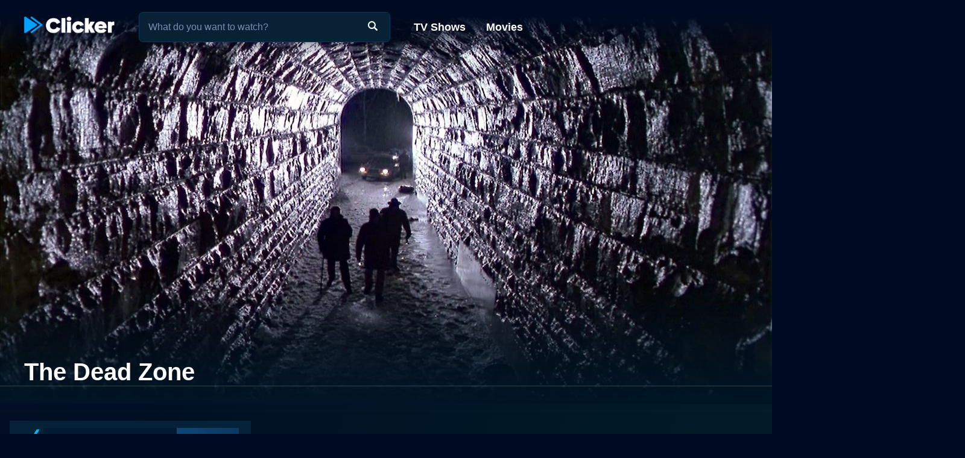

--- FILE ---
content_type: text/html; charset=utf-8
request_url: https://www.clicker.com/movie/the-dead-zone/
body_size: 10472
content:
<!DOCTYPE html><html lang="en"><head><meta charSet="utf-8"/><meta name="viewport" content="width=device-width, initial-scale=1"/><link rel="preload" as="image" imageSrcSet="https://cdn.clicker.com/images/movie/8467/backdrop-640x360.jpg 640w, https://cdn.clicker.com/images/movie/8467/backdrop-1280x720.jpg 1280w"/><link rel="preload" as="image" href="/images/ico-blue-check-72.png"/><link rel="preload" as="image" href="https://cdn.clicker.com/mobile/img/activity-indicator.gif"/><link rel="preload" as="image" href="https://cdn.clicker.com/images/metacritic-rating.png"/><link rel="stylesheet" href="/_next/static/css/adcc6e29e669e8ec.css" data-precedence="next"/><link rel="stylesheet" href="/_next/static/css/bdfa3ebb4fd00c1d.css" data-precedence="next"/><link rel="stylesheet" href="/_next/static/css/ee7c7695176fe485.css" data-precedence="next"/><link rel="stylesheet" href="/_next/static/css/bf72c2f8d5eadac5.css" data-precedence="next"/><link rel="preload" as="script" fetchPriority="low" href="/_next/static/chunks/webpack-0b6a3e9cb1536a1b.js"/><script src="/_next/static/chunks/4bd1b696-f785427dddbba9fb.js" async=""></script><script src="/_next/static/chunks/1255-f6ae109f82fb4bb6.js" async=""></script><script src="/_next/static/chunks/main-app-cfedede20cbb524b.js" async=""></script><script src="/_next/static/chunks/5376-9379c07669d2c28f.js" async=""></script><script src="/_next/static/chunks/3655-96a5473d3015ed3e.js" async=""></script><script src="/_next/static/chunks/7282-14de5c281f6fff37.js" async=""></script><script src="/_next/static/chunks/1806-26e11d99cc81e947.js" async=""></script><script src="/_next/static/chunks/app/layout-9f2fc29db4049450.js" async=""></script><script src="/_next/static/chunks/app/error-627730b3caac452e.js" async=""></script><script src="/_next/static/chunks/2619-3c9e02e22d10480a.js" async=""></script><script src="/_next/static/chunks/8072-5929aa468fbbeb0f.js" async=""></script><script src="/_next/static/chunks/2253-0f40dd63b3cd0c67.js" async=""></script><script src="/_next/static/chunks/3397-f2c1893bf0d07fb9.js" async=""></script><script src="/_next/static/chunks/app/movie/%5B...movie%5D/page-f975150870defb53.js" async=""></script><link rel="preload" href="https://www.googletagmanager.com/gtag/js?id=G-1GXFL3PFYG" as="script"/><link rel="icon" href="/clicker-32x32.png"/><link rel="apple-touch-icon" sizes="180x180" href="/apple-touch-icon.png"/><link rel="apple-touch-icon" sizes="180x180" href="/apple-touch-icon-precomposed.png"/><link rel="preload" href="/images/clicker_logo2.png" as="image"/><title>The Dead Zone - Where to Watch Movie</title><meta name="description" content="Where to watch the 1983 movie The Dead Zone online: Discover full movie streaming options, trailers, videos, and ratings."/><meta name="robots" content="index, follow"/><link rel="canonical" href="https://www.clicker.com/movie/the-dead-zone/"/><meta property="og:title" content="The Dead Zone - Where to Watch Movie"/><meta property="og:description" content="Where to watch the 1983 movie The Dead Zone online: Discover full movie streaming options, trailers, videos, and ratings."/><meta property="og:url" content="https://www.clicker.com/movie/the-dead-zone/"/><meta property="og:image" content="https://cdn.clicker.com/images/movie/8467/backdrop-640x360.jpg"/><meta property="og:type" content="website"/><meta name="twitter:card" content="summary_large_image"/><meta name="twitter:title" content="The Dead Zone - Where to Watch Movie"/><meta name="twitter:description" content="Where to watch the 1983 movie The Dead Zone online: Discover full movie streaming options, trailers, videos, and ratings."/><meta name="twitter:image" content="https://cdn.clicker.com/images/movie/8467/backdrop-640x360.jpg"/><script src="/_next/static/chunks/polyfills-42372ed130431b0a.js" noModule=""></script></head><body class=""><div hidden=""><!--$--><!--/$--></div><div><header class="fadeHeader"><div class="nav-wrapper"><nav><div class="logo"><a href="https://www.clicker.com/"><img src="/images/clicker_logo2.png" alt="Clicker" width="150" height="30"/></a></div><div class="menu"><a href="https://www.clicker.com/tv/">TV Shows</a> <a href="https://www.clicker.com/movie/">Movies</a></div></nav><div class="search" id="searchBox"><input type="text" id="search" maxLength="100" placeholder="What do you want to watch?" autoComplete="off"/><img src="/images/search.png" alt=""/></div></div></header><article id="testt" class="short" title="The Dead Zone" data-movie-id="8467" data-movie-name="The Dead Zone"><div class="Backdrop_backdrop__kZVvS Backdrop_portrait__oZ72l"><img src="https://cdn.clicker.com/images/movie/8467/backdrop-640x360.jpg" srcSet="https://cdn.clicker.com/images/movie/8467/backdrop-640x360.jpg 640w, https://cdn.clicker.com/images/movie/8467/backdrop-1280x720.jpg 1280w" alt="Watch The Dead Zone Online" width="100%" height="auto"/><div class="Backdrop_gradient__yzJ6p"></div></div><div class="title-wrapper"><div class="title" id="title-test"><h1>The Dead Zone</h1></div></div><div class="content-wrapper"><div class="divider light"></div><div class="SkeletonAd_wrapper__tB_s7" id="skeletonAd"><div class="SkeletonAd_contextual__1Fc6a SkeletonAd_bullets__Q9wpz undefined"><div class="SkeletonAd_titlebar__dV0IM"><img data-cfsrc="/images/ico-blue-check-72.png" width="24" height="24" alt="" src="/images/ico-blue-check-72.png"/><span class="SkeletonAd_skeletonBox__LJ6vX"> </span></div><ul><li class="SkeletonAd_skeletonBox__LJ6vX"></li><li class="SkeletonAd_skeletonBox__LJ6vX"></li><li class="SkeletonAd_skeletonBox__LJ6vX"></li></ul></div></div><div class="Movie_guideWrapper__orcWH"><div class="divider lighter"></div><h2 class="Movie_sourcesHeader__VvzkT">Where to Watch The Dead Zone</h2><div class="Movie_sourcesLoading__T4XcW"><img width="50px" src="https://cdn.clicker.com/mobile/img/activity-indicator.gif"/></div></div><div class="Movie_bottomWrapper__Lnvjs"><div class="Movie_ratingWrapper__TKxsE"><div class="Movie_rating__9fcQh">R</div><div class="Movie_year__y1_CB">1983</div></div><div class="description_wrapper__NT0a_"><div class="description_description__qxoLh"><div><p>The Dead Zone is a chilling and enthralling cinematic adaptation of Stephen King's novel of the same name. Released in 1983, it stars the highly expressive and unique Christopher Walken in a riveting performance. Walken takes on the role of Johnny Smith, a high school teacher whose life gets twisted irrevocably after waking up from a five-year-long coma. His life takes a hairpin turn when he realizes he now has psychic abilities. He has the power to see into the dark undercurrents of the future simply by touching a person or an object related to them.</p>
<p>Brooke Adams plays a critical role as Sarah Bracknell, Johnny's former love interest. She offers a heartrending depiction of a woman torn between her present life and her lingering affection for Johnny, who she believed was lost forever. Tom Skerritt plays a local sheriff, who, after initial skepticism, enlists Johnny's supernatural abilities to solve a series of gruesome crimes that have shaken their small town.</p>
<p>David Cronenberg, famed for his exploration of body horror and psychological narratives, perfectly steers this supernatural thriller. Minute attention to detail, coupled with skilled manipulation of atmosphere and escalating tension, creates a surreal and eerie vibe that follows Johnny as he grapples with his newly discovered power. Cronenberg artfully leaves his unique marks on The Dead Zone, making it less a typical King horror and more of a gripping psychological thriller interwoven with elements of horror.</p>
<p>The narrative beautifully unfolds as Johnny's character evolves from a humble school teacher into a reluctant psychic. Struggling with his newfound ability, the quiet teacher becomes a tortured soul, both blessed and cursed with an ability to foresee impending doom. Walken brilliantly portrays Johnny's emotional rollercoaster, displaying an array of emotions - from initial fear and horror to later acceptance and an unyielding resolve to change course of the future.</p>
<p>Cinematographer Mark Irwin aptly complements Cronenberg's vision by creating a bleak and this wintry landscape that mirrors Johnny's icy desolation and helplessly tragic situation. The visual elements reflect the narrative's overall mood, presenting ethereal, dream-like sequences that emphasize the psychic 'visions', offering a fascinating contrast of reality and illusion. </p>
<p>Secondary characters such as Dr. Sam Weizak (Herbert Lom), a kind-hearted physician, and Greg Stillson (Martin Sheen), an ambitious and ruthless politician, also add depth to the narrative. You can see Weizak helping Johnny come to terms with his situation, while Stillson exists as his prophetic visions' enigmatic antagonist.</p>
<p>The film's sound design and score also profoundly impact the viewing experience. Soundtrack by Michael Kamen sharply builds the suspense and adds an extra layer of intensity to climactic scenes. It adds depth to Johnny's premonitions, fills the scenes with an infectious anxiety, and further amplifies the psychological repercussions of Johnny's tragic predicament.</p>
<p>The Dead Zone is a thought-evoking film that explores the moral dilemma faced by a man uniquely positioned to alter destiny. It navigates the dark alleyways of our fears about the future and the power of choice in shaping our lives. With stellar performances, particularly from Walken, Adams and Skerritt, and masterful direction by Cronenberg, The Dead Zone makes a memorable edge-of-your-seat thriller. The film superbly combines the supernatural with the ordinary, lending a unsettlingly real feel to a fantastical premise.</p>
<p>With its chilling atmosphere and thrilling narrative, The Dead Zone is more than a horror flick. It's a ponderous exploration of fate, free will, and the dichotomous burden and gift of foresight. A beautiful blend of suspense, horror, romance, and a touch of political commentary, it stands as one of the most acclaimed adaptations of Stephen King's work. This is a must-watch for anyone looking for a thought-provoking psychological thriller that strikes the right balance between action and introspection, fear, and empathy.</p>
</div><p>The Dead Zone is a Thriller,  Horror,  Science Fiction movie released in 1983. It has a runtime of 
103 min. Critics and viewers have rated it moderate reviews, with an IMDb score of 7.2. It also holds a MetaScore of 69.</p><h3>How to Watch The Dead Zone</h3><p>Where can I stream The Dead Zone movie online? The Dead Zone is available to watch and stream, buy on demand, download at Prime Video, FuboTV, Apple TV Channels, Apple TV Channels, MGM+, Apple TV Store, Amazon, Amazon, Amazon, Google Play, YouTube VOD, Fandango at Home. Some platforms allow you to rent The Dead Zone for a limited time or purchase the movie for downloading.</p></div><div class="description_more__SqoMi description_moreDark___JbWJ"><button class="description_moreButton__BVDig">Read more</button></div></div><div class="divider"></div><div class="Movie_movieRatings__Y4Y3b"><div><img class="Movie_icon__cZ5tU" src="https://cdn.clicker.com/images/imdb-logo.png" data-src="https://cdn.clicker.com/images/imdb-logo.png" width="40" height="19" alt="" loading="lazy"/><div>7.2<span class="Movie_max__XhUeX">/10</span></div></div><div><img class="Movie_icon__cZ5tU" src="https://cdn.clicker.com/images/metacritic-rating.png" data-src="https://cdn.clicker.com/images/metacritic-rating.png" width="26" height="26" alt=""/><div>69<span class="Movie_max__XhUeX">/100</span></div></div></div><div class="divider"></div><div class="Cast_castWrapper__sg9vo"><div class="Cast_castHeading__BeWl5"><div class="Cast_director__sVH5Z"><div class="Cast_directorTitle___bG5O">Director</div><div class="Cast_directorNames__Yg5Y9">
David Cronenberg</div></div><div></div><div class="Cast_stars__UcPcZ"><div class="Cast_starsTitle__8kwhD">Stars</div><div class="Cast_starsNames__S7Pjp">
Christopher Walken, 
Brooke Adams, 
Tom Skerritt, 
Martin Sheen</div></div><div></div><div class="Cast_genre__l5dnE"><div class="Cast_genreTitle__2Rsqn">Genres</div><div class="Cast_genreWrapper__eh9oy"></div></div><div></div></div></div><div class="divider"></div><div class="SkeletonAd_wrapper__tB_s7" id="skeletonAd"><div class="SkeletonAd_contextual__1Fc6a SkeletonAd_bullets__Q9wpz undefined"><div class="SkeletonAd_titlebar__dV0IM"><img data-cfsrc="/images/ico-blue-check-72.png" width="24" height="24" alt="" src="/images/ico-blue-check-72.png"/><span class="SkeletonAd_skeletonBox__LJ6vX"> </span></div><ul><li class="SkeletonAd_skeletonBox__LJ6vX"></li><li class="SkeletonAd_skeletonBox__LJ6vX"></li><li class="SkeletonAd_skeletonBox__LJ6vX"></li></ul></div></div><div class="divider"></div><div class="similars-wrapper"><div class="CardSection_section__04ZXI"><div class="CardSection_title__TTa4h">Top Movies</div><div class="CardSection_cards__Xkesj embla"><div class="embla__viewport"><div class="CardSection_container__gdtKy embla__container"><div class="Card_card__2Xl7U embla__slide cardPag" data-page="1" data-id="15722"><a class="Card_poster__sAK5_" href="/movie/titanic/"></a><a href="/movie/titanic/" class="Card_content__LdmuT"><div class="Card_title__GcdAl">Titanic</div></a></div><div class="Card_card__2Xl7U embla__slide cardPag" data-page="2" data-id="211660"><a class="Card_poster__sAK5_" href="/movie/uncut-gems/"></a><a href="/movie/uncut-gems/" class="Card_content__LdmuT"><div class="Card_title__GcdAl">Uncut Gems</div></a></div><div class="Card_card__2Xl7U embla__slide cardPag" data-page="3" data-id="31437"><a class="Card_poster__sAK5_" href="/movie/the-housemaid-2010/"></a><a href="/movie/the-housemaid-2010/" class="Card_content__LdmuT"><div class="Card_title__GcdAl">The Housemaid</div></a></div><div class="Card_card__2Xl7U embla__slide cardPag" data-page="4" data-id="63837"><a class="Card_poster__sAK5_" href="/movie/it-2017/"></a><a href="/movie/it-2017/" class="Card_content__LdmuT"><div class="Card_title__GcdAl">It</div></a></div><div class="Card_card__2Xl7U embla__slide cardPag" data-page="5" data-id="32213"><a class="Card_poster__sAK5_" href="/movie/the-hunger-games/"></a><a href="/movie/the-hunger-games/" class="Card_content__LdmuT"><div class="Card_title__GcdAl">The Hunger Games</div></a></div><div class="Card_card__2Xl7U embla__slide cardPag" data-page="6" data-id="29116"><a class="Card_poster__sAK5_" href="/movie/twilight/"></a><a href="/movie/twilight/" class="Card_content__LdmuT"><div class="Card_title__GcdAl">Twilight</div></a></div><div class="Card_card__2Xl7U embla__slide cardPag" data-page="7" data-id="1850"><a class="Card_poster__sAK5_" href="/movie/the-sound-of-music/"></a><a href="/movie/the-sound-of-music/" class="Card_content__LdmuT"><div class="Card_title__GcdAl">The Sound of Music</div></a></div><div class="Card_card__2Xl7U embla__slide cardPag" data-page="8" data-id="59757"><a class="Card_poster__sAK5_" href="/movie/me-before-you/"></a><a href="/movie/me-before-you/" class="Card_content__LdmuT"><div class="Card_title__GcdAl">Me Before You</div></a></div><div class="Card_card__2Xl7U embla__slide cardPag" data-page="9" data-id="62432"><a class="Card_poster__sAK5_" href="/movie/how-the-grinch-stole-christmas/"></a><a href="/movie/how-the-grinch-stole-christmas/" class="Card_content__LdmuT"><div class="Card_title__GcdAl">How the Grinch Stole Christmas</div></a></div><div class="Card_card__2Xl7U embla__slide cardPag" data-page="10" data-id="46767"><a class="Card_poster__sAK5_" href="/movie/john-wick/"></a><a href="/movie/john-wick/" class="Card_content__LdmuT"><div class="Card_title__GcdAl">John Wick</div></a></div><div class="embla-infinite-scroll "><span class="embla-infinite-scroll__spinner"></span></div></div></div></div></div></div><div class="similars-wrapper"><div class="CardSection_section__04ZXI"><div class="CardSection_title__TTa4h">Also directed by David Cronenberg</div><div class="CardSection_cards__Xkesj embla"><div class="embla__viewport"><div class="CardSection_container__gdtKy embla__container"><div class="Card_card__2Xl7U embla__slide cardPag" data-page="1" data-id="58471"><a class="Card_poster__sAK5_" href="/movie/the-fly/"></a><a href="/movie/the-fly/" class="Card_content__LdmuT"><div class="Card_title__GcdAl">The Fly</div></a></div><div class="Card_card__2Xl7U embla__slide cardPag" data-page="2" data-id="59777"><a class="Card_poster__sAK5_" href="/movie/the-brood/"></a><a href="/movie/the-brood/" class="Card_content__LdmuT"><div class="Card_title__GcdAl">The Brood</div></a></div><div class="Card_card__2Xl7U embla__slide cardPag" data-page="3" data-id="16765"><a class="Card_poster__sAK5_" href="/movie/existenz/"></a><a href="/movie/existenz/" class="Card_content__LdmuT"><div class="Card_title__GcdAl">eXistenZ</div></a></div><div class="Card_card__2Xl7U embla__slide cardPag" data-page="4" data-id="235677"><a class="Card_poster__sAK5_" href="/movie/crimes-of-the-future/"></a><a href="/movie/crimes-of-the-future/" class="Card_content__LdmuT"><div class="Card_title__GcdAl">Crimes of the Future</div></a></div><div class="Card_card__2Xl7U embla__slide cardPag" data-page="5" data-id="5442"><a class="Card_poster__sAK5_" href="/movie/shivers/"></a><a href="/movie/shivers/" class="Card_content__LdmuT"><div class="Card_title__GcdAl">Shivers</div></a></div><div class="Card_card__2Xl7U embla__slide cardPag" data-page="6" data-id="7875"><a class="Card_poster__sAK5_" href="/movie/scanners/"></a><a href="/movie/scanners/" class="Card_content__LdmuT"><div class="Card_title__GcdAl">Scanners</div></a></div><div class="Card_card__2Xl7U embla__slide cardPag" data-page="7" data-id="31748"><a class="Card_poster__sAK5_" href="/movie/cosmopolis/"></a><a href="/movie/cosmopolis/" class="Card_content__LdmuT"><div class="Card_title__GcdAl">Cosmopolis</div></a></div><div class="Card_card__2Xl7U embla__slide cardPag" data-page="8" data-id="23330"><a class="Card_poster__sAK5_" href="/movie/a-history-of-violence/"></a><a href="/movie/a-history-of-violence/" class="Card_content__LdmuT"><div class="Card_title__GcdAl">A History of Violence</div></a></div><div class="Card_card__2Xl7U embla__slide cardPag" data-page="9" data-id="26430"><a class="Card_poster__sAK5_" href="/movie/eastern-promises/"></a><a href="/movie/eastern-promises/" class="Card_content__LdmuT"><div class="Card_title__GcdAl">Eastern Promises</div></a></div><div class="Card_card__2Xl7U embla__slide cardPag" data-page="10" data-id="8739"><a class="Card_poster__sAK5_" href="/movie/videodrome/"></a><a href="/movie/videodrome/" class="Card_content__LdmuT"><div class="Card_title__GcdAl">Videodrome</div></a></div><div class="embla-infinite-scroll "><span class="embla-infinite-scroll__spinner"></span></div></div></div></div></div></div><div class="similars-wrapper"><div class="CardSection_section__04ZXI"><div class="CardSection_title__TTa4h">Also starring Christopher Walken</div><div class="CardSection_cards__Xkesj embla"><div class="embla__viewport"><div class="CardSection_container__gdtKy embla__container"><div class="Card_card__2Xl7U embla__slide cardPag" data-page="1" data-id="41734"><a class="Card_poster__sAK5_" href="/movie/king-of-new-york/"></a><a href="/movie/king-of-new-york/" class="Card_content__LdmuT"><div class="Card_title__GcdAl">King of New York</div></a></div><div class="Card_card__2Xl7U embla__slide cardPag" data-page="2" data-id="14338"><a class="Card_poster__sAK5_" href="/movie/the-prophecy/"></a><a href="/movie/the-prophecy/" class="Card_content__LdmuT"><div class="Card_title__GcdAl">The Prophecy</div></a></div><div class="Card_card__2Xl7U embla__slide cardPag" data-page="3" data-id="14477"><a class="Card_poster__sAK5_" href="/movie/wild-side/"></a><a href="/movie/wild-side/" class="Card_content__LdmuT"><div class="Card_title__GcdAl">Wild Side</div></a></div><div class="Card_card__2Xl7U embla__slide cardPag" data-page="4" data-id="33654"><a class="Card_poster__sAK5_" href="/movie/the-prophecy-2/"></a><a href="/movie/the-prophecy-2/" class="Card_content__LdmuT"><div class="Card_title__GcdAl">The Prophecy 2</div></a></div><div class="Card_card__2Xl7U embla__slide cardPag" data-page="5" data-id="10627"><a class="Card_poster__sAK5_" href="/movie/puss-in-boots-1988/"></a><a href="/movie/puss-in-boots-1988/" class="Card_content__LdmuT"><div class="Card_title__GcdAl">Puss in Boots</div></a></div><div class="Card_card__2Xl7U embla__slide cardPag" data-page="6" data-id="38682"><a class="Card_poster__sAK5_" href="/movie/the-power-of-few/"></a><a href="/movie/the-power-of-few/" class="Card_content__LdmuT"><div class="Card_title__GcdAl">The Power of Few</div></a></div><div class="Card_card__2Xl7U embla__slide cardPag" data-page="7" data-id="7644"><a class="Card_poster__sAK5_" href="/movie/the-dogs-of-war/"></a><a href="/movie/the-dogs-of-war/" class="Card_content__LdmuT"><div class="Card_title__GcdAl">The Dogs of War</div></a></div><div class="Card_card__2Xl7U embla__slide cardPag" data-page="8" data-id="10855"><a class="Card_poster__sAK5_" href="/movie/communion/"></a><a href="/movie/communion/" class="Card_content__LdmuT"><div class="Card_title__GcdAl">Communion</div></a></div><div class="Card_card__2Xl7U embla__slide cardPag" data-page="9" data-id="17948"><a class="Card_poster__sAK5_" href="/movie/the-prophecy-3-the-ascent/"></a><a href="/movie/the-prophecy-3-the-ascent/" class="Card_content__LdmuT"><div class="Card_title__GcdAl">The Prophecy 3: The Ascent</div></a></div><div class="Card_card__2Xl7U embla__slide cardPag" data-page="10" data-id="15694"><a class="Card_poster__sAK5_" href="/movie/suicide-kings/"></a><a href="/movie/suicide-kings/" class="Card_content__LdmuT"><div class="Card_title__GcdAl">Suicide Kings</div></a></div><div class="embla-infinite-scroll "><span class="embla-infinite-scroll__spinner"></span></div></div></div></div></div></div><div class="similars-wrapper"><div class="CardSection_section__04ZXI"><div class="CardSection_title__TTa4h">Also starring Brooke Adams</div><div class="CardSection_cards__Xkesj embla"><div class="embla__viewport"><div class="CardSection_container__gdtKy embla__container"><div class="Card_card__2Xl7U embla__slide cardPag" data-page="1" data-id="36751"><a class="Card_poster__sAK5_" href="/movie/the-unborn-1991/"></a><a href="/movie/the-unborn-1991/" class="Card_content__LdmuT"><div class="Card_title__GcdAl">The Unborn</div></a></div><div class="Card_card__2Xl7U embla__slide cardPag" data-page="2" data-id="12443"><a class="Card_poster__sAK5_" href="/movie/gas-food-lodging/"></a><a href="/movie/gas-food-lodging/" class="Card_content__LdmuT"><div class="Card_title__GcdAl">Gas Food Lodging</div></a></div><div class="Card_card__2Xl7U embla__slide cardPag" data-page="3" data-id="74398"><a class="Card_poster__sAK5_" href="/movie/almost-you/"></a><a href="/movie/almost-you/" class="Card_content__LdmuT"><div class="Card_title__GcdAl">Almost You</div></a></div><div class="embla-infinite-scroll "><span class="embla-infinite-scroll__spinner"></span></div></div></div></div></div></div><div class="divider"></div><div class="SkeletonAd_wrapper__tB_s7" id="skeletonAd"><div class="SkeletonAd_contextual__1Fc6a SkeletonAd_bullets__Q9wpz undefined"><div class="SkeletonAd_titlebar__dV0IM"><img data-cfsrc="/images/ico-blue-check-72.png" width="24" height="24" alt="" src="/images/ico-blue-check-72.png"/><span class="SkeletonAd_skeletonBox__LJ6vX"> </span></div><ul><li class="SkeletonAd_skeletonBox__LJ6vX"></li><li class="SkeletonAd_skeletonBox__LJ6vX"></li><li class="SkeletonAd_skeletonBox__LJ6vX"></li></ul></div></div></div></div></article><script type="application/ld+json">
          {
            "@context": "http://schema.org",
            "@type": "Movie",
            "name": "The Dead Zone",
            "url": "https://www.clicker.com/movie/the-dead-zone/",
            "image": "https://cdn.clicker.com/images/movie/8467/backdrop-640x360.jpg",
            "description": "The Dead Zone is a chilling and enthralling cinematic adaptation of Stephen King's novel of the same name. Released in 1983, it stars the highly expressive and unique Christopher Walken in a riveting performance. Walken takes on the role of Johnny Smith, a high school teacher whose life gets twisted irrevocably after waking up from a five-year-long coma. His life takes a hairpin turn when he realizes he now has psychic abilities. He has the power to see into the dark undercurrents of the future simply by touching a person or an object related to them.

Brooke Adams plays a critical role as Sarah Bracknell, Johnny's former love interest. She offers a heartrending depiction of a woman torn between her present life and her lingering affection for Johnny, who she believed was lost forever. Tom Skerritt plays a local sheriff, who, after initial skepticism, enlists Johnny's supernatural abilities to solve a series of gruesome crimes that have shaken their small town.

David Cronenberg, famed for his exploration of body horror and psychological narratives, perfectly steers this supernatural thriller. Minute attention to detail, coupled with skilled manipulation of atmosphere and escalating tension, creates a surreal and eerie vibe that follows Johnny as he grapples with his newly discovered power. Cronenberg artfully leaves his unique marks on The Dead Zone, making it less a typical King horror and more of a gripping psychological thriller interwoven with elements of horror.

The narrative beautifully unfolds as Johnny's character evolves from a humble school teacher into a reluctant psychic. Struggling with his newfound ability, the quiet teacher becomes a tortured soul, both blessed and cursed with an ability to foresee impending doom. Walken brilliantly portrays Johnny's emotional rollercoaster, displaying an array of emotions - from initial fear and horror to later acceptance and an unyielding resolve to change course of the future.

Cinematographer Mark Irwin aptly complements Cronenberg's vision by creating a bleak and this wintry landscape that mirrors Johnny's icy desolation and helplessly tragic situation. The visual elements reflect the narrative's overall mood, presenting ethereal, dream-like sequences that emphasize the psychic 'visions', offering a fascinating contrast of reality and illusion. 

Secondary characters such as Dr. Sam Weizak (Herbert Lom), a kind-hearted physician, and Greg Stillson (Martin Sheen), an ambitious and ruthless politician, also add depth to the narrative. You can see Weizak helping Johnny come to terms with his situation, while Stillson exists as his prophetic visions' enigmatic antagonist.

The film's sound design and score also profoundly impact the viewing experience. Soundtrack by Michael Kamen sharply builds the suspense and adds an extra layer of intensity to climactic scenes. It adds depth to Johnny's premonitions, fills the scenes with an infectious anxiety, and further amplifies the psychological repercussions of Johnny's tragic predicament.

The Dead Zone is a thought-evoking film that explores the moral dilemma faced by a man uniquely positioned to alter destiny. It navigates the dark alleyways of our fears about the future and the power of choice in shaping our lives. With stellar performances, particularly from Walken, Adams and Skerritt, and masterful direction by Cronenberg, The Dead Zone makes a memorable edge-of-your-seat thriller. The film superbly combines the supernatural with the ordinary, lending a unsettlingly real feel to a fantastical premise.

With its chilling atmosphere and thrilling narrative, The Dead Zone is more than a horror flick. It's a ponderous exploration of fate, free will, and the dichotomous burden and gift of foresight. A beautiful blend of suspense, horror, romance, and a touch of political commentary, it stands as one of the most acclaimed adaptations of Stephen King's work. This is a must-watch for anyone looking for a thought-provoking psychological thriller that strikes the right balance between action and introspection, fear, and empathy.",
            "dateCreated": "1983",
            "genre": ["Thriller", " Horror", " Science Fiction"]
          }
        </script><!--$--><!--/$--><footer class="Footer_footerSimp__PcAIz"><div><a href="https://www.clicker.com/privacy/">Privacy</a>  |  <a href="https://www.clicker.com/terms-and-conditions/">Terms and Conditions</a><p>© <!-- -->2026<!-- --> <!-- -->Clicker.com</p></div></footer></div><script src="/_next/static/chunks/webpack-0b6a3e9cb1536a1b.js" id="_R_" async=""></script><script>(self.__next_f=self.__next_f||[]).push([0])</script><script>self.__next_f.push([1,"1:\"$Sreact.fragment\"\n2:I[4011,[\"5376\",\"static/chunks/5376-9379c07669d2c28f.js\",\"3655\",\"static/chunks/3655-96a5473d3015ed3e.js\",\"7282\",\"static/chunks/7282-14de5c281f6fff37.js\",\"1806\",\"static/chunks/1806-26e11d99cc81e947.js\",\"7177\",\"static/chunks/app/layout-9f2fc29db4049450.js\"],\"Provider\"]\n3:I[1402,[\"5376\",\"static/chunks/5376-9379c07669d2c28f.js\",\"3655\",\"static/chunks/3655-96a5473d3015ed3e.js\",\"7282\",\"static/chunks/7282-14de5c281f6fff37.js\",\"1806\",\"static/chunks/1806-26e11d99cc81e947.js\",\"7177\",\"static/chunks/app/layout-9f2fc29db4049450.js\"],\"\"]\n5:I[4485,[\"5376\",\"static/chunks/5376-9379c07669d2c28f.js\",\"3655\",\"static/chunks/3655-96a5473d3015ed3e.js\",\"7282\",\"static/chunks/7282-14de5c281f6fff37.js\",\"1806\",\"static/chunks/1806-26e11d99cc81e947.js\",\"7177\",\"static/chunks/app/layout-9f2fc29db4049450.js\"],\"default\"]\n6:I[9766,[],\"\"]\n7:I[3104,[\"3655\",\"static/chunks/3655-96a5473d3015ed3e.js\",\"8039\",\"static/chunks/app/error-627730b3caac452e.js\"],\"default\"]\n8:I[8924,[],\"\"]\n9:I[2619,[\"2619\",\"static/chunks/2619-3c9e02e22d10480a.js\",\"5376\",\"static/chunks/5376-9379c07669d2c28f.js\",\"8072\",\"static/chunks/8072-5929aa468fbbeb0f.js\",\"2253\",\"static/chunks/2253-0f40dd63b3cd0c67.js\",\"1806\",\"static/chunks/1806-26e11d99cc81e947.js\",\"3397\",\"static/chunks/3397-f2c1893bf0d07fb9.js\",\"7876\",\"static/chunks/app/movie/%5B...movie%5D/page-f975150870defb53.js\"],\"\"]\na:I[3184,[\"5376\",\"static/chunks/5376-9379c07669d2c28f.js\",\"3655\",\"static/chunks/3655-96a5473d3015ed3e.js\",\"7282\",\"static/chunks/7282-14de5c281f6fff37.js\",\"1806\",\"static/chunks/1806-26e11d99cc81e947.js\",\"7177\",\"static/chunks/app/layout-9f2fc29db4049450.js\"],\"default\"]\nc:I[4431,[],\"OutletBoundary\"]\ne:I[5278,[],\"AsyncMetadataOutlet\"]\n10:I[4431,[],\"ViewportBoundary\"]\n12:I[4431,[],\"MetadataBoundary\"]\n13:\"$Sreact.suspense\"\n15:I[7150,[],\"\"]\n:HL[\"/_next/static/css/adcc6e29e669e8ec.css\",\"style\"]\n:HL[\"/_next/static/css/bdfa3ebb4fd00c1d.css\",\"style\"]\n:HL[\"/_next/static/css/ee7c7695176fe485.css\",\"style\"]\n:HL[\"/_next/static/css/bf72c2f8d5eadac5.css\",\"style\"]\n4:T468,"])</script><script>self.__next_f.push([1,"\n          window.dataLayer = window.dataLayer || [];\n          function gtag(){dataLayer.push(arguments);}\n          gtag('js', new Date());\n\n          const GA_TRACKING_ID = 'G-1GXFL3PFYG';\n\n          gtag('config', GA_TRACKING_ID, {\n            page_path: window.location.pathname,\n            page_location: location.href,\n            page_title: document.title,\n          });\n\n          console.log('GA: page_view', {\n            page_location: location.href,\n            page_title: document.title\n          });\n\n          // Error tracking\n          window.onerror = function(message, file, line, col, error) {\n            var url = window.location.href;\n            var label = '[URL]: ' + url;\n            if (file \u0026\u0026 file !== url) label += ' [File]: ' + file;\n            if (error) label += ' [Trace]: ' + error.stack;\n            label += ' [User Agent]: ' + navigator.userAgent;\n\n            gtag('event', '(' + line + '): ' + message, {\n              'event_category': 'Errors',\n              'event_label': label\n            });\n\n            console.log('[Error]: ' + message + ' ' + label);\n          };\n        "])</script><script>self.__next_f.push([1,"0:{\"P\":null,\"b\":\"OlwIYtOKErOy9jlA9rBWe\",\"p\":\"\",\"c\":[\"\",\"movie\",\"the-dead-zone\",\"\"],\"i\":false,\"f\":[[[\"\",{\"children\":[\"movie\",{\"children\":[[\"movie\",\"the-dead-zone\",\"c\"],{\"children\":[\"__PAGE__\",{}]}]}]},\"$undefined\",\"$undefined\",true],[\"\",[\"$\",\"$1\",\"c\",{\"children\":[[[\"$\",\"link\",\"0\",{\"rel\":\"stylesheet\",\"href\":\"/_next/static/css/adcc6e29e669e8ec.css\",\"precedence\":\"next\",\"crossOrigin\":\"$undefined\",\"nonce\":\"$undefined\"}]],[\"$\",\"$L2\",null,{\"config\":{\"accessToken\":\"5a5a6bfcaa2046b9be4b7ca87c483b1f\",\"captureUncaught\":true,\"captureUnhandledRejections\":true,\"environment\":\"production\"},\"children\":[\"$\",\"html\",null,{\"lang\":\"en\",\"children\":[[\"$\",\"head\",null,{\"children\":[[\"$\",\"$L3\",null,{\"strategy\":\"afterInteractive\",\"src\":\"https://www.googletagmanager.com/gtag/js?id=G-1GXFL3PFYG\"}],[\"$\",\"$L3\",null,{\"id\":\"analytics\",\"strategy\":\"afterInteractive\",\"children\":\"$4\"}],[[\"$\",\"link\",null,{\"rel\":\"icon\",\"href\":\"/clicker-32x32.png\"}],[\"$\",\"link\",null,{\"rel\":\"apple-touch-icon\",\"sizes\":\"180x180\",\"href\":\"/apple-touch-icon.png\"}],[\"$\",\"link\",null,{\"rel\":\"apple-touch-icon\",\"sizes\":\"180x180\",\"href\":\"/apple-touch-icon-precomposed.png\"}]],false,false,false,false,false,false,false,false,false,false,[\"$\",\"link\",null,{\"rel\":\"preload\",\"href\":\"/images/clicker_logo2.png\",\"as\":\"image\"}]]}],[\"$\",\"body\",null,{\"className\":\"\",\"children\":[\"$\",\"div\",null,{\"children\":[[\"$\",\"$L5\",null,{}],[\"$\",\"$L6\",null,{\"parallelRouterKey\":\"children\",\"error\":\"$7\",\"errorStyles\":[],\"errorScripts\":[],\"template\":[\"$\",\"$L8\",null,{}],\"templateStyles\":\"$undefined\",\"templateScripts\":\"$undefined\",\"notFound\":[[\"$\",\"div\",null,{\"className\":\"page\",\"children\":[\"$\",\"section\",null,{\"className\":\"utils_headingMd__js84w\",\"children\":[[\"$\",\"h1\",null,{\"children\":\"404 - Page Not Found\"}],[\"$\",\"$L9\",null,{\"href\":\"/\",\"prefetch\":false,\"children\":\"Go back home\"}]]}]}],[[\"$\",\"link\",\"0\",{\"rel\":\"stylesheet\",\"href\":\"/_next/static/css/47c39077fa454207.css\",\"precedence\":\"next\",\"crossOrigin\":\"$undefined\",\"nonce\":\"$undefined\"}]]],\"forbidden\":\"$undefined\",\"unauthorized\":\"$undefined\"}],[\"$\",\"$La\",null,{}]]}]}]]}]}]]}],{\"children\":[\"movie\",[\"$\",\"$1\",\"c\",{\"children\":[null,[\"$\",\"$L6\",null,{\"parallelRouterKey\":\"children\",\"error\":\"$undefined\",\"errorStyles\":\"$undefined\",\"errorScripts\":\"$undefined\",\"template\":[\"$\",\"$L8\",null,{}],\"templateStyles\":\"$undefined\",\"templateScripts\":\"$undefined\",\"notFound\":\"$undefined\",\"forbidden\":\"$undefined\",\"unauthorized\":\"$undefined\"}]]}],{\"children\":[[\"movie\",\"the-dead-zone\",\"c\"],[\"$\",\"$1\",\"c\",{\"children\":[null,[\"$\",\"$L6\",null,{\"parallelRouterKey\":\"children\",\"error\":\"$undefined\",\"errorStyles\":\"$undefined\",\"errorScripts\":\"$undefined\",\"template\":[\"$\",\"$L8\",null,{}],\"templateStyles\":\"$undefined\",\"templateScripts\":\"$undefined\",\"notFound\":\"$undefined\",\"forbidden\":\"$undefined\",\"unauthorized\":\"$undefined\"}]]}],{\"children\":[\"__PAGE__\",[\"$\",\"$1\",\"c\",{\"children\":[\"$Lb\",[[\"$\",\"link\",\"0\",{\"rel\":\"stylesheet\",\"href\":\"/_next/static/css/bdfa3ebb4fd00c1d.css\",\"precedence\":\"next\",\"crossOrigin\":\"$undefined\",\"nonce\":\"$undefined\"}],[\"$\",\"link\",\"1\",{\"rel\":\"stylesheet\",\"href\":\"/_next/static/css/ee7c7695176fe485.css\",\"precedence\":\"next\",\"crossOrigin\":\"$undefined\",\"nonce\":\"$undefined\"}],[\"$\",\"link\",\"2\",{\"rel\":\"stylesheet\",\"href\":\"/_next/static/css/bf72c2f8d5eadac5.css\",\"precedence\":\"next\",\"crossOrigin\":\"$undefined\",\"nonce\":\"$undefined\"}]],[\"$\",\"$Lc\",null,{\"children\":[\"$Ld\",[\"$\",\"$Le\",null,{\"promise\":\"$@f\"}]]}]]}],{},null,false]},null,false]},null,false]},null,false],[\"$\",\"$1\",\"h\",{\"children\":[null,[[\"$\",\"$L10\",null,{\"children\":\"$L11\"}],null],[\"$\",\"$L12\",null,{\"children\":[\"$\",\"div\",null,{\"hidden\":true,\"children\":[\"$\",\"$13\",null,{\"fallback\":null,\"children\":\"$L14\"}]}]}]]}],false]],\"m\":\"$undefined\",\"G\":[\"$15\",[]],\"s\":false,\"S\":false}\n"])</script><script>self.__next_f.push([1,"11:[[\"$\",\"meta\",\"0\",{\"charSet\":\"utf-8\"}],[\"$\",\"meta\",\"1\",{\"name\":\"viewport\",\"content\":\"width=device-width, initial-scale=1\"}]]\nd:null\n"])</script><script>self.__next_f.push([1,"f:{\"metadata\":[[\"$\",\"title\",\"0\",{\"children\":\"The Dead Zone - Where to Watch Movie\"}],[\"$\",\"meta\",\"1\",{\"name\":\"description\",\"content\":\"Where to watch the 1983 movie The Dead Zone online: Discover full movie streaming options, trailers, videos, and ratings.\"}],[\"$\",\"meta\",\"2\",{\"name\":\"robots\",\"content\":\"index, follow\"}],[\"$\",\"link\",\"3\",{\"rel\":\"canonical\",\"href\":\"https://www.clicker.com/movie/the-dead-zone/\"}],[\"$\",\"meta\",\"4\",{\"property\":\"og:title\",\"content\":\"The Dead Zone - Where to Watch Movie\"}],[\"$\",\"meta\",\"5\",{\"property\":\"og:description\",\"content\":\"Where to watch the 1983 movie The Dead Zone online: Discover full movie streaming options, trailers, videos, and ratings.\"}],[\"$\",\"meta\",\"6\",{\"property\":\"og:url\",\"content\":\"https://www.clicker.com/movie/the-dead-zone/\"}],[\"$\",\"meta\",\"7\",{\"property\":\"og:image\",\"content\":\"https://cdn.clicker.com/images/movie/8467/backdrop-640x360.jpg\"}],[\"$\",\"meta\",\"8\",{\"property\":\"og:type\",\"content\":\"website\"}],[\"$\",\"meta\",\"9\",{\"name\":\"twitter:card\",\"content\":\"summary_large_image\"}],[\"$\",\"meta\",\"10\",{\"name\":\"twitter:title\",\"content\":\"The Dead Zone - Where to Watch Movie\"}],[\"$\",\"meta\",\"11\",{\"name\":\"twitter:description\",\"content\":\"Where to watch the 1983 movie The Dead Zone online: Discover full movie streaming options, trailers, videos, and ratings.\"}],[\"$\",\"meta\",\"12\",{\"name\":\"twitter:image\",\"content\":\"https://cdn.clicker.com/images/movie/8467/backdrop-640x360.jpg\"}]],\"error\":null,\"digest\":\"$undefined\"}\n"])</script><script>self.__next_f.push([1,"14:\"$f:metadata\"\n"])</script><script>self.__next_f.push([1,"16:I[9287,[\"2619\",\"static/chunks/2619-3c9e02e22d10480a.js\",\"5376\",\"static/chunks/5376-9379c07669d2c28f.js\",\"8072\",\"static/chunks/8072-5929aa468fbbeb0f.js\",\"2253\",\"static/chunks/2253-0f40dd63b3cd0c67.js\",\"1806\",\"static/chunks/1806-26e11d99cc81e947.js\",\"3397\",\"static/chunks/3397-f2c1893bf0d07fb9.js\",\"7876\",\"static/chunks/app/movie/%5B...movie%5D/page-f975150870defb53.js\"],\"default\"]\n17:Tffd,"])</script><script>self.__next_f.push([1,"The Dead Zone is a chilling and enthralling cinematic adaptation of Stephen King's novel of the same name. Released in 1983, it stars the highly expressive and unique Christopher Walken in a riveting performance. Walken takes on the role of Johnny Smith, a high school teacher whose life gets twisted irrevocably after waking up from a five-year-long coma. His life takes a hairpin turn when he realizes he now has psychic abilities. He has the power to see into the dark undercurrents of the future simply by touching a person or an object related to them.\n\nBrooke Adams plays a critical role as Sarah Bracknell, Johnny's former love interest. She offers a heartrending depiction of a woman torn between her present life and her lingering affection for Johnny, who she believed was lost forever. Tom Skerritt plays a local sheriff, who, after initial skepticism, enlists Johnny's supernatural abilities to solve a series of gruesome crimes that have shaken their small town.\n\nDavid Cronenberg, famed for his exploration of body horror and psychological narratives, perfectly steers this supernatural thriller. Minute attention to detail, coupled with skilled manipulation of atmosphere and escalating tension, creates a surreal and eerie vibe that follows Johnny as he grapples with his newly discovered power. Cronenberg artfully leaves his unique marks on The Dead Zone, making it less a typical King horror and more of a gripping psychological thriller interwoven with elements of horror.\n\nThe narrative beautifully unfolds as Johnny's character evolves from a humble school teacher into a reluctant psychic. Struggling with his newfound ability, the quiet teacher becomes a tortured soul, both blessed and cursed with an ability to foresee impending doom. Walken brilliantly portrays Johnny's emotional rollercoaster, displaying an array of emotions - from initial fear and horror to later acceptance and an unyielding resolve to change course of the future.\n\nCinematographer Mark Irwin aptly complements Cronenberg's vision by creating a bleak and this wintry landscape that mirrors Johnny's icy desolation and helplessly tragic situation. The visual elements reflect the narrative's overall mood, presenting ethereal, dream-like sequences that emphasize the psychic 'visions', offering a fascinating contrast of reality and illusion. \n\nSecondary characters such as Dr. Sam Weizak (Herbert Lom), a kind-hearted physician, and Greg Stillson (Martin Sheen), an ambitious and ruthless politician, also add depth to the narrative. You can see Weizak helping Johnny come to terms with his situation, while Stillson exists as his prophetic visions' enigmatic antagonist.\n\nThe film's sound design and score also profoundly impact the viewing experience. Soundtrack by Michael Kamen sharply builds the suspense and adds an extra layer of intensity to climactic scenes. It adds depth to Johnny's premonitions, fills the scenes with an infectious anxiety, and further amplifies the psychological repercussions of Johnny's tragic predicament.\n\nThe Dead Zone is a thought-evoking film that explores the moral dilemma faced by a man uniquely positioned to alter destiny. It navigates the dark alleyways of our fears about the future and the power of choice in shaping our lives. With stellar performances, particularly from Walken, Adams and Skerritt, and masterful direction by Cronenberg, The Dead Zone makes a memorable edge-of-your-seat thriller. The film superbly combines the supernatural with the ordinary, lending a unsettlingly real feel to a fantastical premise.\n\nWith its chilling atmosphere and thrilling narrative, The Dead Zone is more than a horror flick. It's a ponderous exploration of fate, free will, and the dichotomous burden and gift of foresight. A beautiful blend of suspense, horror, romance, and a touch of political commentary, it stands as one of the most acclaimed adaptations of Stephen King's work. This is a must-watch for anyone looking for a thought-provoking psychological thriller that strikes the right balance between action and introspection, fear, and empathy."])</script><script>self.__next_f.push([1,"b:[\"$\",\"$L16\",null,{\"movie\":{\"meta\":{\"code\":200,\"message\":\"OK\"},\"response\":{\"name\":\"The Dead Zone\",\"director\":\"\\nDavid Cronenberg\",\"stars\":[\"\\nChristopher Walken\",\"\\nBrooke Adams\",\"\\nTom Skerritt\",\"\\nMartin Sheen\"],\"genre\":[\"Thriller\",\" Horror\",\" Science Fiction\"],\"id\":\"8467\",\"mpaa_rating\":\"R\",\"release_date\":\"1983\",\"runtime\":\"\\n103 min.\",\"description\":\"$17\",\"ai_ignore\":\"0\",\"tagline\":\"In his mind, he has the power to see the future. In his hands, he has the power to change it.\",\"language\":\"\\nEnglish\",\"favorited\":0,\"watched\":0,\"unique_name\":\"the-dead-zone-1983\",\"source\":[{\"id\":\"64\",\"name\":\"Prime Video\",\"type\":\"sub\",\"label\":\"Prime Video Subscribers with MGM+\"},{\"id\":\"336\",\"name\":\"FuboTV\",\"type\":\"sub\",\"label\":\"SUB\"},{\"id\":\"381\",\"name\":\"Apple TV Channels\",\"type\":\"sub\",\"label\":\"SUB\"},{\"id\":\"381\",\"name\":\"Apple TV Channels\",\"type\":\"sub\",\"label\":\"SUB\"},{\"id\":\"94\",\"name\":\"MGM+\",\"type\":\"cable\",\"label\":\"CABLE\"},{\"id\":\"19\",\"name\":\"Apple TV Store\",\"type\":\"pay\",\"label\":\"FROM $3.99\"},{\"id\":\"16\",\"name\":\"Amazon\",\"type\":\"pay\",\"label\":\"FROM $3.49\"},{\"id\":\"16\",\"name\":\"Amazon\",\"type\":\"pay\",\"label\":\"FROM $3.49\"},{\"id\":\"16\",\"name\":\"Amazon\",\"type\":\"pay\",\"label\":\"FROM $3.49\"},{\"id\":\"4\",\"name\":\"Google Play\",\"type\":\"pay\",\"label\":\"BUY/RENT\"},{\"id\":\"287\",\"name\":\"YouTube VOD\",\"type\":\"pay\",\"label\":\"BUY/RENT\"},{\"id\":\"66\",\"name\":\"Fandango at Home\",\"type\":\"pay\",\"label\":\"FROM $3.99\"}],\"rating\":{\"critics_rating\":\"Fresh\",\"critics_score\":\"90\",\"audience_rating\":\"Upright\",\"audience_score\":\"76\",\"imdb_rating\":\"7.2\",\"imdb_count\":\"83095\",\"metascore\":\"69\"},\"clips_available\":\"0\",\"imageExists\":true}},\"movie_sim\":{\"meta\":{\"code\":200,\"message\":\"OK\"},\"response\":{\"total\":4,\"section\":[{\"request\":\"movies/all/0/10?sort=popular\u0026source_not=370,400\u0026parent_id=22545\",\"type\":\"Poster\",\"title\":\"Top Movies\",\"clickable\":\"0\",\"section_response\":{\"total\":10,\"movie\":[{\"id\":\"15722\",\"name\":\"Titanic\",\"url\":\"titanic\"},{\"id\":\"211660\",\"name\":\"Uncut Gems\",\"url\":\"uncut-gems\"},{\"id\":\"31437\",\"name\":\"The Housemaid\",\"url\":\"the-housemaid-2010\"},{\"id\":\"63837\",\"name\":\"It\",\"url\":\"it-2017\"},{\"id\":\"32213\",\"name\":\"The Hunger Games\",\"url\":\"the-hunger-games\"},{\"id\":\"29116\",\"name\":\"Twilight\",\"url\":\"twilight\"},{\"id\":\"1850\",\"name\":\"The Sound of Music\",\"url\":\"the-sound-of-music\"},{\"id\":\"59757\",\"name\":\"Me Before You\",\"url\":\"me-before-you\"},{\"id\":\"62432\",\"name\":\"How the Grinch Stole Christmas\",\"url\":\"how-the-grinch-stole-christmas\"},{\"id\":\"46767\",\"name\":\"John Wick\",\"url\":\"john-wick\"}]}},{\"request\":\"movies/all/0/10?sort=popular\u0026director=David%20Cronenberg\u0026parent_id=13085\",\"type\":\"Poster\",\"title\":\"Also directed by **David Cronenberg**\",\"clickable\":\"0\",\"section_response\":{\"total\":10,\"movie\":[{\"id\":\"58471\",\"name\":\"The Fly\",\"url\":\"the-fly\"},{\"id\":\"59777\",\"name\":\"The Brood\",\"url\":\"the-brood\"},{\"id\":\"16765\",\"name\":\"eXistenZ\",\"url\":\"existenz\"},{\"id\":\"235677\",\"name\":\"Crimes of the Future\",\"url\":\"crimes-of-the-future\"},{\"id\":\"5442\",\"name\":\"Shivers\",\"url\":\"shivers\"},{\"id\":\"7875\",\"name\":\"Scanners\",\"url\":\"scanners\"},{\"id\":\"31748\",\"name\":\"Cosmopolis\",\"url\":\"cosmopolis\"},{\"id\":\"23330\",\"name\":\"A History of Violence\",\"url\":\"a-history-of-violence\"},{\"id\":\"26430\",\"name\":\"Eastern Promises\",\"url\":\"eastern-promises\"},{\"id\":\"8739\",\"name\":\"Videodrome\",\"url\":\"videodrome\"}]}},{\"request\":\"movies/all/0/10?sort=popular\u0026starring=Christopher%20Walken\u0026parent_id=17900\",\"type\":\"Poster\",\"title\":\"Also starring **Christopher Walken**\",\"clickable\":\"0\",\"section_response\":{\"total\":10,\"movie\":[{\"id\":\"41734\",\"name\":\"King of New York\",\"url\":\"king-of-new-york\"},{\"id\":\"14338\",\"name\":\"The Prophecy\",\"url\":\"the-prophecy\"},{\"id\":\"14477\",\"name\":\"Wild Side\",\"url\":\"wild-side\"},{\"id\":\"33654\",\"name\":\"The Prophecy 2\",\"url\":\"the-prophecy-2\"},{\"id\":\"10627\",\"name\":\"Puss in Boots\",\"url\":\"puss-in-boots-1988\"},{\"id\":\"38682\",\"name\":\"The Power of Few\",\"url\":\"the-power-of-few\"},{\"id\":\"7644\",\"name\":\"The Dogs of War\",\"url\":\"the-dogs-of-war\"},{\"id\":\"10855\",\"name\":\"Communion\",\"url\":\"communion\"},{\"id\":\"17948\",\"name\":\"The Prophecy 3: The Ascent\",\"url\":\"the-prophecy-3-the-ascent\"},{\"id\":\"15694\",\"name\":\"Suicide Kings\",\"url\":\"suicide-kings\"}]}},{\"request\":\"movies/all/0/10?sort=popular\u0026starring=%20Brooke%20Adams\u0026parent_id=6494\",\"type\":\"Poster\",\"title\":\"Also starring **Brooke Adams**\",\"clickable\":\"0\",\"section_response\":{\"total\":3,\"movie\":[{\"id\":\"36751\",\"name\":\"The Unborn\",\"url\":\"the-unborn-1991\"},{\"id\":\"12443\",\"name\":\"Gas Food Lodging\",\"url\":\"gas-food-lodging\"},{\"id\":\"74398\",\"name\":\"Almost You\",\"url\":\"almost-you\"}]}}]}},\"slug_param\":\"the-dead-zone\"}]\n"])</script></body></html>

--- FILE ---
content_type: application/javascript; charset=UTF-8
request_url: https://www.clicker.com/_next/static/chunks/3397-f2c1893bf0d07fb9.js
body_size: 8279
content:
(self.webpackChunk_N_E=self.webpackChunk_N_E||[]).push([[3397],{103:e=>{e.exports={section:"CardSection_section__04ZXI","fade-in":"CardSection_fade-in__1c7ni",fadeIn:"CardSection_fadeIn__FEhNS",spinner:"CardSection_spinner__KlNoA",rotation:"CardSection_rotation__FFTHm","embla-infinite-scroll--loading-more":"CardSection_embla-infinite-scroll--loading-more__SWMI_",title:"CardSection_title__TTa4h",cards:"CardSection_cards__Xkesj",container:"CardSection_container__gdtKy",slide:"CardSection_slide__t_3B9"}},1191:e=>{e.exports={overlay:"Overlay_overlay__ae8PW",titlebar:"Overlay_titlebar__4a8s7",fluentAd:"Overlay_fluentAd__UOxJQ",close:"Overlay_close__rWToZ",title:"Overlay_title__3YhRl",contentWrapper:"Overlay_contentWrapper__NzxHb",contentMessage:"Overlay_contentMessage__ENHzb"}},1893:(e,o,r)=>{"use strict";r.d(o,{A:()=>n});var c=r(5155),i=r(1806),t=r(6766),a=r.n(t),d=r(2253),l=r(2115);let n=e=>{let{description:o,additionalText:r,whereToWatch:t,title:n,pageName:s}=e,[_,p]=(0,l.useState)("mobile"),u=(0,l.useRef)(null),v=(0,l.useRef)(null),m=(0,l.useRef)(null);(0,l.useEffect)(()=>{var e;d.Fr||p("desktop");let c="mobile"===_?250:550;(null==o?void 0:o.length)+t.length+(null!=(e=null==r?void 0:r.length)?e:0)<c&&m.current&&(m.current.style.display="none")},[null==o?void 0:o.length,_,t.length,null==r?void 0:r.length]);let h="";return o&&o.length>0&&(h=(0,i.MA)(o)),(0,c.jsx)(c.Fragment,{children:(0,c.jsxs)("div",{ref:u,className:a().wrapper,children:[(0,c.jsxs)("div",{ref:v,className:a().description,children:[(0,c.jsx)("div",{dangerouslySetInnerHTML:{__html:h}}),r&&(0,c.jsx)("p",{children:r}),t&&(0,c.jsxs)(c.Fragment,{children:[(0,c.jsx)("h3",{children:"How to Watch ".concat(n)}),(0,c.jsx)("p",{children:t})]})]}),(0,c.jsx)("div",{ref:m,className:"".concat(a().more," ").concat("Movie Page"===s?a().moreDark:""),children:(0,c.jsx)("button",{onClick:()=>{u.current&&v.current&&m.current&&(u.current.style.maxHeight="".concat(v.current.clientHeight+20,"px"),m.current.style.display="none"),(0,i.WV)("Clicked","More Description","",0)},className:a().moreButton,children:"Read more"})})]})})}},2536:(e,o,r)=>{"use strict";r.d(o,{A:()=>a});var c=r(5155),i=r(1191),t=r.n(i);r(2115);let a=e=>{let{providerName:o,contentAvail:r,contentName:i}=e;return(0,c.jsx)(c.Fragment,{children:(0,c.jsx)("div",{className:t().contentWrapper,children:(0,c.jsx)("div",{className:t().contentMessage,children:r?(0,c.jsxs)("div",{children:[i," is available on ",o,"."]}):(0,c.jsxs)("div",{children:["Not all titles featured on ","Clicker.com"," are available through ",o,"."]})})})})}},2670:e=>{e.exports={notAvailable:"ContextualAd_notAvailable__pUO39",wrapper:"ContextualAd_wrapper__wr2Ke",contextual:"ContextualAd_contextual__NeOu_",divider:"ContextualAd_divider__yGlmS",provider0:"ContextualAd_provider0__Kk6U8",provider1:"ContextualAd_provider1__KqLjG",provider12:"ContextualAd_provider12__o3C91",provider82:"ContextualAd_provider82__ukOsd",bullets:"ContextualAd_bullets__ZhEnx",channel:"ContextualAd_channel__2_pgN",titlebar:"ContextualAd_titlebar__HnMsL",static:"ContextualAd_static__BiVJK",trialButton:"ContextualAd_trialButton___zl2q",underAd:"ContextualAd_underAd__BSNZG",underAdInfo:"ContextualAd_underAdInfo__pWIh_",underExposed:"ContextualAd_underExposed__2qHTO",adOverlay:"ContextualAd_adOverlay__zUWTa",overlayBackground:"ContextualAd_overlayBackground__sygvp",closeButton:"ContextualAd_closeButton__HXaX9"}},2802:(e,o,r)=>{"use strict";r.d(o,{A:()=>l});var c=r(5155),i=r(2115),t=r(1191),a=r.n(t);let d=(0,i.forwardRef)((e,o)=>{let{title:r,overlayName:i,setOverlay:t,children:d}=e;return(0,c.jsx)(c.Fragment,{children:(0,c.jsxs)("div",{ref:o,className:"".concat(a().overlay," ").concat(i),children:[(0,c.jsxs)("div",{className:a().titlebar,children:[(0,c.jsx)("div",{className:a().title,children:r}),(0,c.jsx)("div",{className:a().close,onClick:()=>t("close")})]}),d]})})});d.displayName="Overlay";let l=d},2810:(e,o,r)=>{"use strict";r.d(o,{default:()=>s});var c=r(5155),i=r(2115),t=r(8072),a=r(7523),d=r(103),l=r.n(d),n=r(1806);let s=e=>{let{pageName:o,title:r,data:d,cardType:s,isSimilar:_,topicID:p,fetchMoredata:u=!1,request:v}=e,m=(0,i.useRef)(()=>void 0),h=(0,i.useRef)(!0),f=(0,i.useRef)(!0),[g,x]=(0,i.useState)(d),b=(0,i.useRef)(null==g?void 0:g.length),[k,w]=(0,i.useState)(!0),[j,C]=(0,i.useState)(!1),N="&site=clicker",A=(0,i.useRef)(g);(0,i.useEffect)(()=>{A.current=g},[g]),(0,i.useEffect)(()=>{b.current=null==g?void 0:g.length},[g]);let[S,y]=(0,t.A)({align:"start",containScroll:!1,dragFree:!0,skipSnaps:!0,slidesToScroll:"auto"}),I=null!=y?y:null,T=(0,i.useCallback)(()=>{h.current&&u&&I&&C(e=>{let o=I.slideNodes().length-1,r=I.slidesInView().includes(o);return!e&&r&&(h.current=!1,R()),e||r})},[u,I]),B=(0,i.useCallback)(()=>{I&&(m.current=T,I.on("scroll",m.current))},[T,I]);(0,i.useEffect)(()=>{if(!I)return;B();let e=()=>I.reInit();window.addEventListener("resize",e),I.on("destroy",()=>window.removeEventListener("resize",e))},[I,B]),(0,i.useEffect)(()=>{f.current=k},[k]);let R=async()=>{let e;if(void 0===g)return!1;let o=b.current;if(_){let r=v;v.startsWith("http")||(r="https://www.clicker.com/"+v);let c=new URL(r=r.replace(/\/(\?|$)/,"$1")),i=c.pathname.includes("/u_similars/")?"u_similars":"all",t=new URLSearchParams(c.search),a=t.get("sort")||"",d=t.get("source")||"",l=t.get("source_not")||"",n=t.get("network")||"",_=t.get("parent_id")||"",u=t.get("director")||"";u=u?encodeURI(u):"";let m=t.get("starring")||"";m=m?encodeURI(m):"",e="/api/similar?sim_type=".concat(i)+"&topic_id=".concat(p)+"&page_type=".concat(s)+"&start_value=".concat(o)+"&sort=".concat(a)+"&source=".concat(d)+"&source_not=".concat(l)+"&network=".concat(n)+"&parent_id=".concat(_)+"&director=".concat(u)+"&starring=".concat(m)+"&num_cards=20".concat(N)}else e="/api/browse?page_type=".concat(s,"&start_value=").concat(o,"&num_cards=20").concat(N);let r=await fetch(e),c=await r.json(),i=[];"shows"===s?c.response.similars?i=c.response.similars:c.response.show&&(i=c.response.show):c.response.similars?i=c.response.similars:c.response.movie&&(i=c.response.movie),i.length<20&&w(!1);let t=i.filter((e,o,r)=>o===r.findIndex(o=>o.id===e.id)).filter(e=>!A.current.some(o=>o.id===e.id));return x(e=>[...e,...t]),!0};return(0,c.jsxs)("div",{className:l().section,children:[(0,c.jsx)("div",{className:l().title,children:r}),(0,c.jsx)("div",{className:"".concat(l().cards," embla"),children:(0,c.jsx)("div",{className:"embla__viewport",ref:S,children:(0,c.jsxs)("div",{className:"".concat(l().container," embla__container"),children:[Array.isArray(g)&&g.length>0&&g.map((e,r)=>{var i;return(0,c.jsx)(a.A,{id:e.id,title:e.name,link:(0,n.MI)(e.url),cardType:"trend"===s?null!=(i=e.type)?i:"":s,pageName:o,pageNum:r+1,extraClass:"embla__slide"},e.id)}),k&&(0,c.jsxs)("div",{className:"embla-infinite-scroll ".concat(j?" embla-infinite-scroll--loading-more":""),children:[(0,c.jsx)("span",{className:"embla-infinite-scroll__spinner"}),j&&(0,c.jsx)("div",{className:l().spinner})]})]})})})]})}},2878:e=>{e.exports={wrapper:"SkeletonAd_wrapper__tB_s7",contextual:"SkeletonAd_contextual__1Fc6a",bullets:"SkeletonAd_bullets__Q9wpz",channel:"SkeletonAd_channel__Ui_S5",titlebar:"SkeletonAd_titlebar__dV0IM",skeletonBox:"SkeletonAd_skeletonBox__LJ6vX",shimmer:"SkeletonAd_shimmer__x0Xp4"}},2913:e=>{e.exports={sources:"Source_sources__m2L_8",source:"Source_source__B3Rlm",purchased:"Source_purchased__lafgb",label:"Source_label__sxC_F","expires-soon":"Source_expires-soon__hlSPB",playCircle:"Source_playCircle__D_NOQ",loading:"Source_loading__1hP_u",content:"Source_content__zvOQq",android:"Source_android__URQFI",logo:"Source_logo__DssWF",primary:"Source_primary___P2RB",addOn:"Source_addOn__dHJHc",plus:"Source_plus__MwYjq","lazy-loaded":"Source_lazy-loaded__uoNED",icons:"Source_icons__wzyWM",airplay:"Source_airplay__0pKyf",chromecast:"Source_chromecast___7YAe",info:"Source_info__MA1cm",none:"Source_none__7z1g9",text:"Source_text__GEgJH",secondary:"Source_secondary__k9xxc",action:"Source_action__Sdc3h",icon:"Source_icon__KUWgo",on:"Source_on__jDIGx",notAvailable:"Source_notAvailable__0dgrA"}},3541:(e,o,r)=>{"use strict";r.d(o,{A:()=>l});var c=r(5155),i=r(7492),t=r.n(i),a=r(2115),d=r(1806);let l=e=>{let{data:o,pageName:r,outURL:i,adPosition:l}=e,n=(0,a.useRef)(null),[s,_]=(0,a.useState)(!1);return(0,a.useEffect)(()=>{n.current&&n.current.focus(),(0,d.WV)(r,"Email Overlay Displayed","Fluent")},[]),(0,c.jsxs)("div",{className:t().container,children:[(0,c.jsx)("div",{className:t().headline,children:"Step 1: Enter your email to get your reward"}),(0,c.jsx)("input",{autoFocus:!0,ref:n,type:"email",placeholder:"Email",onInput:()=>_(!1),className:s?t().invalid:""}),(0,c.jsx)("button",{type:"button",onClick:e=>{let c=n.current.value;(0,d.xf)(c)?(0,d.Cc)(e,r,"Contextual - "+l,o.name,o.id,"".concat(i,"&email=").concat(c),o.gav,o.target,o.provider_content):_(!0)},children:"Continue"}),(0,c.jsxs)("div",{className:t().terms,children:["By clicking continue, I agree to the ",(0,c.jsx)("a",{href:"https://thnkspg.com/terms.html",target:"_blank",children:"Terms"})," and ",(0,c.jsx)("a",{href:"https://thnkspg.com/privacy.html",target:"_blank",children:"Privacy Policy"})]})]})}},3660:e=>{"use strict";e.exports=JSON.parse('[{"provider_id":1,"color":"f78b24"},{"provider_id":2,"color":"ff6801"},{"provider_id":4,"color":"ef3b3c"},{"provider_id":10,"color":"29a9e1"},{"provider_id":11,"color":"fc00ff"},{"provider_id":12,"color":"b9090b"},{"provider_id":13,"color":"3bacde"},{"provider_id":14,"color":"d12027"},{"provider_id":15,"color":"e31b23"},{"provider_id":16,"color":"8dc03d"},{"provider_id":17,"color":"ff0100"},{"provider_id":18,"color":"0166a4"},{"provider_id":19,"color":"43d1f7"},{"provider_id":22,"color":"16bccb"},{"provider_id":23,"color":"ffff00"},{"provider_id":24,"color":"eb0f8d"},{"provider_id":25,"color":"74c6c0"},{"provider_id":28,"color":"31c44f"},{"provider_id":30,"color":"de1fbb"},{"provider_id":31,"color":"e6ab11"},{"provider_id":32,"color":"8b04c2"},{"provider_id":34,"color":"f2bb04"},{"provider_id":35,"color":"0f75bd"},{"provider_id":36,"color":"7123a8"},{"provider_id":37,"color":"ef762d"},{"provider_id":38,"color":"732851"},{"provider_id":39,"color":"f03794"},{"provider_id":40,"color":"ff5717"},{"provider_id":41,"color":"e62336"},{"provider_id":42,"color":"00ab8e"},{"provider_id":43,"color":"8ec640"},{"provider_id":45,"color":"0097e8"},{"provider_id":46,"color":"f19f0f"},{"provider_id":50,"color":"f50b56"},{"provider_id":52,"color":"b10000"},{"provider_id":54,"color":"ff6700"},{"provider_id":55,"color":"0080d1"},{"provider_id":56,"color":"ffd800"},{"provider_id":57,"color":"ec0080"},{"provider_id":60,"color":"0092f2"},{"provider_id":64,"color":"00a7e0"},{"provider_id":65,"color":"1CE783"},{"provider_id":66,"color":"007fd5"},{"provider_id":71,"color":"fc3254"},{"provider_id":72,"color":"f53a4d"},{"provider_id":73,"color":"a92c2e"},{"provider_id":74,"color":"407d97"},{"provider_id":76,"color":"8dc03d"},{"provider_id":77,"color":"00a7e0"},{"provider_id":83,"color":"e3460a"},{"provider_id":84,"color":"faa321"},{"provider_id":85,"color":"f3ae33"},{"provider_id":86,"color":"8dc03d"},{"provider_id":87,"color":"00a7e0"},{"provider_id":91,"color":"ffe783"},{"provider_id":94,"color":"c7a338"},{"provider_id":96,"color":"b8b6b6"},{"provider_id":97,"color":"106854"},{"provider_id":105,"color":"cd512f"},{"provider_id":120,"color":"1dcb6c"},{"provider_id":123,"color":"79dce2"},{"provider_id":124,"color":"00b9e4"},{"provider_id":129,"color":"b70134"},{"provider_id":130,"color":"8e45a1"},{"provider_id":132,"color":"e52920"},{"provider_id":138,"color":"36c2dc"},{"provider_id":139,"color":"ddd25b"},{"provider_id":151,"color":"d24663"},{"provider_id":152,"color":"fb3336"},{"provider_id":163,"color":"e53534"},{"provider_id":164,"color":"69cce3"},{"provider_id":165,"color":"2ab3e4"},{"provider_id":166,"color":"cfd221"},{"provider_id":167,"color":"f2bb04"},{"provider_id":216,"color":"dc0e31"},{"provider_id":218,"color":"ff7300"},{"provider_id":219,"color":"a2c746"},{"provider_id":226,"color":"febd1f"},{"provider_id":229,"color":"009ddc"},{"provider_id":234,"color":"6cccdb"},{"provider_id":236,"color":"cf1700"},{"provider_id":240,"color":"cb214c"},{"provider_id":243,"color":"2c71fa"},{"provider_id":244,"color":"e1e1e1"},{"provider_id":245,"color":"ee3424"},{"provider_id":247,"color":"ffcd02"},{"provider_id":248,"color":"316da4"},{"provider_id":250,"color":"ff7300"},{"provider_id":251,"color":"ae27a7"},{"provider_id":255,"color":"ed6300"},{"provider_id":256,"color":"00b9e4"},{"provider_id":257,"color":"00b9e4"},{"provider_id":258,"color":"00b9e4"},{"provider_id":259,"color":"0066cc"},{"provider_id":275,"color":"178ac1"},{"provider_id":277,"color":"007fd5"},{"provider_id":279,"color":"0aabda"},{"provider_id":280,"color":"00afeb"},{"provider_id":282,"color":"dbcb67"},{"provider_id":284,"color":"146195"},{"provider_id":286,"color":"529fd4"},{"provider_id":287,"color":"e52920"},{"provider_id":292,"color":"ba1214"},{"provider_id":293,"color":"6a8186"},{"provider_id":294,"color":"9cc753"},{"provider_id":297,"color":"cfa34d"},{"provider_id":298,"color":"99cc00"},{"provider_id":300,"color":"f2bb04"},{"provider_id":301,"color":"5e9cc2"},{"provider_id":304,"color":"fff200"},{"provider_id":309,"color":"ed0018"},{"provider_id":312,"color":"dd237d"},{"provider_id":313,"color":"6c878e"},{"provider_id":314,"color":"c8de4d"},{"provider_id":315,"color":"f3ae33"},{"provider_id":316,"color":"c98b6d"},{"provider_id":318,"color":"e22a19"},{"provider_id":319,"color":"c56cff"},{"provider_id":320,"color":"1b1ce4"},{"provider_id":321,"color":"54c9fa"},{"provider_id":322,"color":"c047b8"},{"provider_id":324,"color":"00b9e4"},{"provider_id":336,"color":"fa4516"},{"provider_id":338,"color":"b70134"},{"provider_id":339,"color":"ec1c23"},{"provider_id":340,"color":"0076db"},{"provider_id":341,"color":"8dc03d"},{"provider_id":343,"color":"f3ae33"},{"provider_id":345,"color":"f9a11b"},{"provider_id":347,"color":"0b91f1"},{"provider_id":348,"color":"e52920"},{"provider_id":349,"color":"652d90"},{"provider_id":352,"color":"95d1ab"},{"provider_id":361,"color":"569acb"},{"provider_id":364,"color":"da1a66"},{"provider_id":364,"color":"e6b80d"},{"provider_id":365,"color":"c7a338"},{"provider_id":368,"color":"652d90"},{"provider_id":369,"color":"279aff"},{"provider_id":370,"color":"43d1f7"},{"provider_id":371,"color":"de3f00"},{"provider_id":375,"color":"0e33df"},{"provider_id":376,"color":"fccc12"},{"provider_id":378,"color":"9f2cf5"},{"provider_id":380,"color":"b5089a"},{"provider_id":381,"color":"43d1f7"},{"provider_id":383,"color":"fccc12"},{"provider_id":385,"color":"0064ff"},{"provider_id":393,"color":"3980ea"},{"provider_id":395,"color":"4383ef"},{"provider_id":397,"color":"ebaf00"}]')},4039:(e,o,r)=>{"use strict";r.d(o,{A:()=>l});var c=r(5155),i=r(2115),t=r(2878),a=r.n(t);let d=(0,i.forwardRef)((e,o)=>(0,c.jsx)("div",{ref:o,className:a().wrapper,id:"skeletonAd",children:(0,c.jsxs)("div",{className:a().contextual+" "+a().bullets+" "+a().skeleton,children:[(0,c.jsxs)("div",{className:a().titlebar,children:[(0,c.jsx)("img",{"data-cfsrc":"/images/ico-blue-check-72.png",width:"24",height:"24",alt:"",src:"/images/ico-blue-check-72.png"}),(0,c.jsx)("span",{className:a().skeletonBox,children:" "})]}),(0,c.jsxs)("ul",{children:[(0,c.jsx)("li",{className:a().skeletonBox}),(0,c.jsx)("li",{className:a().skeletonBox}),(0,c.jsx)("li",{className:a().skeletonBox})]})]})}));d.displayName="SkeletonAd";let l=d},4371:(e,o,r)=>{"use strict";r.d(o,{A:()=>l});var c=r(5155),i=r(9894),t=r.n(i),a=r(2115),d=r(2253);let l=e=>{let{topicID:o,topicName:r,topicType:i,episodeID:l,imageExists:n,episodeImageExists:s}=e,[_,p]=(0,a.useState)("mobile");(0,a.useEffect)(()=>{d.Fr||p("desktop")},[]);let u=()=>!s&&n&&("show"===i||"episode"===i||"tv"===i)?"tv":i,v="".concat("https://cdn.clicker.com/","images/tv/none/backdrop-640x360.jpg");return(0,c.jsxs)("div",{className:"".concat(t().backdrop," ").concat(t().portrait),children:[s||n?(0,c.jsx)("img",{src:(()=>{if(s)return"".concat("https://cdn.clicker.com/","images/tv/").concat(o,"/").concat(l,"/episode-image-400x225.jpg");if(n){let e=u();return"".concat("https://cdn.clicker.com/","images/").concat(e,"/").concat(o,"/").concat("mobile"===_?"backdrop-640x360.jpg":"backdrop-1280x720.jpg")}return null})()||v,srcSet:(()=>{if(s)return"".concat("https://cdn.clicker.com/","images/tv/").concat(o,"/").concat(l,"/episode-image-400x225.jpg 640w, ").concat("https://cdn.clicker.com/","images/tv/").concat(o,"/").concat(l,"/episode-image-400x225.jpg 1280w");if(n){let e=u();return"".concat("https://cdn.clicker.com/","images/").concat(e,"/").concat(o,"/backdrop-640x360.jpg 640w, ").concat("https://cdn.clicker.com/","images/").concat(e,"/").concat(o,"/backdrop-1280x720.jpg 1280w")}return null})()||"",alt:"episode"===i?r:"Watch ".concat(r," Online"),width:"100%",height:"auto"}):(0,c.jsx)("img",{src:v,alt:"Fallback",width:"100%"}),(0,c.jsx)("div",{className:t().gradient})]})}},6246:(e,o,r)=>{"use strict";r.d(o,{A:()=>n});var c=r(5155),i=r(2619),t=r.n(i),a=r(1806),d=r(9262),l=r.n(d);let n=e=>{let{pageName:o,title:r}=e,i=encodeURIComponent("Clicker.com"),d=o?o.toLowerCase(o).replace(" page",""):"",n="no-source-cta-".concat("Movie Page"==o?"movie":"show"),s="https://watchnow.one?utm_content=".concat(n,"&utm_source=").concat(i,"&utm_medium=referral");return(0,c.jsx)("div",{className:"".concat(l().container," ").concat(l()[d]),children:(0,c.jsx)(t(),{href:s,target:"_blank",className:l()["no-source-cta"],onClick:()=>(0,a.WV)("No Source CTA","Clicked",0),rel:"nofollow",children:(0,c.jsxs)("div",{className:l().text,children:["Online sources are still adding for ",r,", but watch free movies on ",(0,c.jsx)("span",{className:l().link,children:"Watch Now"})]})})})}},6736:e=>{e.exports={card:"Card_card__2Xl7U",poster:"Card_poster__sAK5_",lazy:"Card_lazy__oG2DD",fadeIn:"Card_fadeIn__jIQm1",cardTest:"Card_cardTest__wv6XP",content:"Card_content__LdmuT",title:"Card_title__GcdAl"}},6766:e=>{e.exports={wrapper:"description_wrapper__NT0a_",description:"description_description__qxoLh",more:"description_more__SqoMi",moreDark:"description_moreDark___JbWJ",moreButton:"description_moreButton__BVDig"}},7492:e=>{e.exports={container:"FluentAdForm_container__7KSSd",headline:"FluentAdForm_headline__s1M6Y",terms:"FluentAdForm_terms__hwYC_",invalid:"FluentAdForm_invalid__PLOkN",shake:"FluentAdForm_shake__qJq_c"}},7523:(e,o,r)=>{"use strict";r.d(o,{A:()=>_});var c=r(5155),i=r(6736),t=r.n(i),a=r(1806),d=r(2115),l=r(2619),n=r.n(l),s=r(5704);let _=e=>{let{id:o,title:r,link:i,cardType:l,pageName:_,pageNum:p,extraClass:u}=e,v=(null!=i?i:"").replace(/^\/+/,""),m="";{let e=v.replace(/\/\d+$/,"");m=(m=e.startsWith("tv/")||e.startsWith("movie/")?e:"".concat("shows"===l||"show"===l?"tv/":"movie/").concat(e)).replace(/\/+$/,""),m="/".concat(m,"/")}let h=m.replace(/\/+/g,"/"),f="/images/na-clicker-193x290.jpg",g=s.env.NEXT_PUBLIC_IMAGE_PATH||"https://cdn.clicker.com/",x="".concat(g,"images/").concat("shows"===l||"show"===l?"tv":"movie","/").concat(o,"/poster-193x290.jpg"),[b,k]=(0,d.useState)(null),[w,j]=(0,d.useState)(!1);(0,d.useEffect)(()=>{let e=!1;if(!o)return;let r=new Image;return r.onload=()=>{e||(k(x),j(!1))},r.onerror=()=>{e||(k(f),j(!0))},r.src=x,()=>{e=!0}},[x,o]);let C=(e,o,r,c)=>{e.preventDefault();let i=e.currentTarget.getAttribute("href")||"";(0,a.WV)(o,r,c,0),window.location.href=i};return(0,c.jsxs)("div",{className:(u?"".concat(t().card," ").concat(u):t().card)+" cardPag","data-page":p,"data-id":o,children:[(0,c.jsx)(n(),{prefetch:!1,href:h,className:t().poster,onClick:e=>C(e,_,"Clicked Poster",r),children:b&&(0,c.jsx)("img",{src:b,alt:r,width:180,height:270,onError:()=>{w||(k(f),j(!0))},loading:"lazy","data-primary-attempt":x,"data-fallback":w?"true":"false"})}),(0,c.jsx)("a",{href:h,className:t().content,onClick:e=>C(e,_,"Clicked Poster Title",r),children:(0,c.jsx)("div",{className:t().title,children:r})})]})}},7751:(e,o,r)=>{"use strict";r.d(o,{A:()=>n});var c=r(5155),i=r(2670),t=r.n(i),a=r(1806),d=r(2115),l=r(2253);let n=e=>{let o,r,{data:i,pageName:n,pageID:s,utmParams:_,adURL:p,adPosition:u,setOverlay:v,countryCode:m,ga_id:h}=e;switch(n){case"Show Page":o="show",r="&show_id=".concat(s);break;case"Movie Page":o="movie",r="&movie_id=".concat(s);break;case"Episode Page":o="episode",r="&show_id=".concat(s)}(0,d.useEffect)(()=>{"episode guide"!==u&&i.name&&(0,a.xO)(n,"Contextual - ".concat(u),i.name,i.id,i.provider_content)},[u,null==i?void 0:i.id,null==i?void 0:i.name,n]);let f="Clicker.com",[g,x]=(0,d.useState)(i.button_text),[b,k]=(0,d.useState)("https://www.yidio.com/outgoing/apple-tv?type=187&type_variation=0&site_category=".concat(f).concat(_,"&page_name=").concat(o).concat(r)),w=i.id;void 0!==i.id_source_original&&("370_ros_5"===i.id_source_original||"370_ros_1"===i.id_source_original)&&(w=i.id_source_original),(0,d.useEffect)(()=>{let e=(0,a.ev)(p,"tt_placement",u).toString(),c="https://www.clicker.com/";c.endsWith("/")&&(c=c.slice(0,-1));let t=window.location.href.includes("localhost")?"".concat("https://www.clicker.com").concat(window.location.pathname):"".concat(window.location.origin).concat(window.location.pathname);k(c+decodeURIComponent(e)+"&site_category="+f+_+"&country="+m+"&page_name="+o+r+"&ga_id="+h+"&device="+(0,a.Ri)("device")+"&network="+encodeURIComponent(t)),x(i.button_text)},[p,m,i.button_text,h,r,o,_]);let j="overlay"===u,[C,N]=(0,d.useState)("overlay"!==u);(0,d.useEffect)(()=>{let e=setTimeout(()=>{N(!0)},1);return()=>clearTimeout(e)},[]);let A="/images/ico-blue-check-72.png";return"370_ros_5"===w?A="".concat("https://cdn.clicker.com/","mobile/img/ico-black-check-72.png"):"370_ros_1"===w&&(A="".concat("https://cdn.clicker.com/","mobile/img/apple-plus-125.png")),C&&(0,c.jsxs)(c.Fragment,{children:[j&&(0,c.jsx)("div",{className:t().overlayBackground}),(0,c.jsxs)("div",{className:"".concat(t().wrapper).concat(j?" "+t().adOverlay:""),children:[j&&(0,c.jsx)("div",{className:t().closeButton,onClick:()=>{(0,a.TV)("overlay","1",30),N(!1)},children:"X"}),(0,c.jsxs)("div",{onClick:e=>{if("405"==i.id)return void v({name:"fluentAd",adPosition:u,outURL:b});(0,a.Cc)(e,n,"Contextual - ".concat(u),i.name,Number(i.id),b,i.gav,i.target,i.provider_content)},className:"".concat(t().contextual," ").concat(t().provider,"-").concat(i.id," ").concat(t().bullets),"data-provider-id":w,"data-name":i.name||"","data-scenario":"","data-provider-content":i.provider_content,rel:"nofollow noreferrer","data-target":l.Fr?i.target:"_blank",children:[(0,c.jsxs)("div",{className:t().titlebar,children:[(0,c.jsx)("img",{"data-cfsrc":A,width:"24",height:"24",alt:"",src:A}),(0,c.jsx)("span",{children:i.title})]}),(0,c.jsxs)("ul",{children:[(0,c.jsxs)("li",{className:t().movies,children:[(0,c.jsx)("img",{width:"24",height:"24",alt:"",src:i.bullet_1_image}),(0,c.jsx)("span",{children:i.bullet_1})]}),(0,c.jsxs)("li",{className:t().anywhere,children:[(0,c.jsx)("img",{width:"24",height:"24",alt:"",src:i.bullet_2_image}),(0,c.jsx)("span",{children:i.bullet_2})]}),(0,c.jsxs)("li",{className:t().adFree,children:[(0,c.jsx)("img",{width:"24",height:"24",alt:"",src:i.bullet_3_image}),(0,c.jsx)("span",{children:i.bullet_3})]})]}),(0,c.jsxs)("div",{className:t().trialButton,children:[g,(0,c.jsx)("img",{"data-cfsrc":"".concat("https://cdn.clicker.com/","mobile/img/arrow-white.png"),width:"8",height:"13",alt:"",src:"".concat("https://cdn.clicker.com/","mobile/img/arrow-white.png")})]})]}),(0,c.jsxs)("div",{className:t().underAd,children:[(0,c.jsxs)("div",{className:t().underAdInfo,"data-title":"Not all titles featured on ".concat("Clicker.com"," are available through ").concat(i.name),onClick:()=>{(0,a.WV)("Additional Info Clicked",i.name||"",n,0),v("providerAvailability")},children:["Ad ",(0,c.jsx)("span",{children:"i"})]}),"65"===w&&(0,c.jsx)("div",{className:t().underExposed,children:"This ".concat(o," may not be available on Hulu")})]})]})]})}},9262:e=>{e.exports={container:"NoSourceCTA_container__PlXIy","below-sources":"NoSourceCTA_below-sources__LlQXj",movie:"NoSourceCTA_movie__nEMyP",show:"NoSourceCTA_show__21Ykw","above-recos":"NoSourceCTA_above-recos__TxzAV","below-info":"NoSourceCTA_below-info__aQoa0",bottom:"NoSourceCTA_bottom__6tR0f","no-source-cta":"NoSourceCTA_no-source-cta__74aG7",logo:"NoSourceCTA_logo__S16Ib",text:"NoSourceCTA_text__aUAAY",link:"NoSourceCTA_link__eYc3k"}},9709:(e,o,r)=>{"use strict";r.d(o,{A:()=>l});var c=r(5155),i=r(1806),t=r(6246),a=r(2913),d=r.n(a);r(2115);let l=e=>{let{sourceList:o,dataSources:r,pageName:a,pageID:l,utmParams:n,appSources:s,title:_}=e;return(0,c.jsxs)("div",{className:d().sources,children:[0===o.length&&"Show Page"!==a&&(0,c.jsx)(t.A,{pageName:a,title:_}),Array.isArray(o)&&o.map((e,o)=>{var t;return(0,c.jsxs)("div",{onClick:c=>((e,o)=>{let r=e.currentTarget,c=r.getAttribute("data-name"),t=r.getAttribute("data-provider-id"),d=o,s=r.getAttribute("data-source-order"),_=r.getAttribute("data-total-sources");async function p(){let e=(0,i.Ri)("unique_id");if(!e){let o=Date.now()+31536e4;(0,i.TV)("unique_id",o.toString(),30),e=o.toString()}let o=(0,i.Ri)("ip"),r=(0,i.Ri)("country"),c=new URLSearchParams;c.append("click",encodeURIComponent("source button")),c.append("click",t||""),c.append("click",s||""),c.append("click",_||""),c.append("click","Show Page"===a?"show":"movie"),c.append("click",l),c.append("click",encodeURIComponent(n)),c.append("click",e),c.append("click",encodeURIComponent(d)),c.append("click",""),c.append("click",o||""),c.append("click",r||"");let p=window.location.href.includes("localhost")?"".concat("https://www.clicker.com").concat(window.location.pathname):"".concat(window.location.origin).concat(window.location.pathname);c.append("click",encodeURIComponent(p));let u="/api/mattrack/source/click2?".concat(c.toString());await fetch(u)}"19"===t||"20"===t||"304"===t||"336"===t||"347"===t||"369"===t||"370"===t||"375"===t||"383"===t||"385"===t||"396"===t?d+="&m_track=1":p(),(0,i.WV)(a,"Clicked Source",c||"",0),"19"===t||"370"===t||"381"===t?window.open(d,"_self"):window.open(d,"_blank")})(c,(0,i.nK)(e.url,"".concat("https://www.clicker.com/","outgoing/"))+"?link_order=".concat(o,"&source_order=").concat(o+1,"&total_sources=").concat(r.join(", ").replace(/\s/g,""),"&site_category=").concat("Clicker.com")),className:d().source,"data-name":e.name,"data-url":e.url,"data-provider-id":e.id,"data-download-url":e.data_download_url,"data-provider-domain":e.data_provider_domain,"data-signup-url":e.data_signup_url,"data-source-order":(o+1).toString(),"data-total-sources":r.join(", ").replace(/\s/g,""),children:[(0,c.jsx)("div",{className:d().playCircle,style:{borderColor:"#"+((null==(t=s.find(o=>o.provider_id===parseInt(e.id,10)))?void 0:t.color)||"ffffff")}}),(0,c.jsxs)("div",{className:d().content,children:[(0,c.jsxs)("div",{className:d().logo,children:[(0,c.jsx)("img",{className:d().primary,height:"32",src:"".concat("https://cdn.clicker.com/","mobile/img/sources/").concat(e.id,"/logo-180h.png"),"data-src":"".concat("https://cdn.clicker.com/","mobile/img/sources/").concat(e.id,"/logo-180h.png"),alt:e.name}),void 0!==e["add-on"]&&(0,c.jsxs)(c.Fragment,{children:[(0,c.jsx)("div",{className:d().plus,children:"+"}),(0,c.jsx)("img",{className:d().addOn,height:"32",src:"".concat("https://cdn.clicker.com/","mobile/img/add-ons/").concat(e["add-on"].id,"/logo-180h.png"),"data-src":"".concat("https://cdn.clicker.com/","mobile/img/add-ons/").concat(e["add-on"].id,"/logo-180h.png"),alt:"Add-on"})]})]}),(0,c.jsx)("div",{className:d().label,children:e.label})]})]},"".concat(e.id,"_").concat(o))})]})}},9894:e=>{e.exports={backdrop:"Backdrop_backdrop__kZVvS",portrait:"Backdrop_portrait__oZ72l",imageContainer:"Backdrop_imageContainer__sBe7Q",gradient:"Backdrop_gradient__yzJ6p"}}}]);